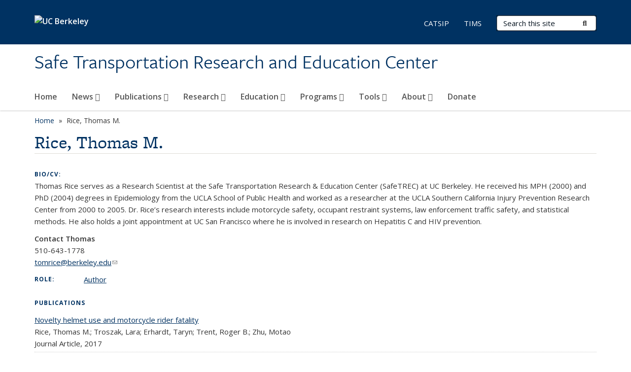

--- FILE ---
content_type: text/html; charset=utf-8
request_url: https://safetrec.berkeley.edu/people/rice-thomas-m
body_size: 11670
content:
<!DOCTYPE html>
<html lang="en" dir="ltr">
<head>
  <meta http-equiv="X-UA-Compatible" content="IE=edge" />
<meta http-equiv="Content-Type" content="text/html; charset=utf-8" />
<meta name="Generator" content="Drupal 7 (http://drupal.org)" />
<link rel="canonical" href="/people/rice-thomas-m" />
<link rel="shortlink" href="/node/235" />
<link rel="shortcut icon" href="https://safetrec.berkeley.edu/profiles/openberkeley/themes/openberkeley_theme_brand/favicon.ico" type="image/vnd.microsoft.icon" />
<meta name="viewport" content="width=device-width, initial-scale=1.0" />
  <meta name="twitter:dnt" content="on">
  <title>Rice, Thomas M. | Safe Transportation Research and Education Center</title>
  <link type="text/css" rel="stylesheet" href="https://safetrec.berkeley.edu/sites/default/files/css/css_kShW4RPmRstZ3SpIC-ZvVGNFVAi0WEMuCnI0ZkYIaFw.css" media="all" />
<link type="text/css" rel="stylesheet" href="https://safetrec.berkeley.edu/sites/default/files/css/css_TnnMw6Mh72mEvaDujXjSbFOpptbdTbtXwXrVO5d8QpM.css" media="all" />
<link type="text/css" rel="stylesheet" href="https://safetrec.berkeley.edu/sites/default/files/css/css_VTJqEpJ_kbGhyWnq6E__HtNmim_pFNj_xmqT2CnuFyk.css" media="all" />
<link type="text/css" rel="stylesheet" href="https://safetrec.berkeley.edu/sites/default/files/css/css_P7--I-hb0gcJsTQhFYqCt9Bbt--MYpgAtnA2MzSE2j8.css" media="screen" />
<link type="text/css" rel="stylesheet" href="https://safetrec.berkeley.edu/sites/default/files/css/css_4MDcj4WzJxRtVB3l9swAcARxHNcNe415DFb1gznVFJg.css" media="all" />
<link type="text/css" rel="stylesheet" href="https://safetrec.berkeley.edu/sites/default/files/css/css_fTfJo-dPtzirDva2c_4irCYiTua1w5HvujwppmNQxcE.css" media="all" />
<link type="text/css" rel="stylesheet" href="https://safetrec.berkeley.edu/sites/default/files/css/css_l0nY-aVTB09v9_xTUkXAdhv2Pm24M2ixkWW-la0gqA0.css" media="all" />
<link type="text/css" rel="stylesheet" href="https://safetrec.berkeley.edu/sites/default/files/css/css_qpsIBcs9JSa7ccwyEmky_c737hDf6nNOZA81Rs9WHqg.css" media="print" />
<link type="text/css" rel="stylesheet" href="https://safetrec.berkeley.edu/sites/default/files/css/css_vVHKxTM0GJ1H06xa3A56ODjmnaQjaHfKtNGjZ_0rAHQ.css" media="all" />
<link type="text/css" rel="stylesheet" href="//fonts.googleapis.com/css?family=Open+Sans:300italic,400italic,600italic,700italic,800italic,400,300,600,700,800" media="all" />
<link type="text/css" rel="stylesheet" href="//use.typekit.net/aeg3kye.css" media="all" />
  <script type="application/json" data-drupal-selector="drupal-settings-json">{"basePath":"\/","pathPrefix":"","setHasJsCookie":0,"ajaxPageState":{"theme":"openberkeley_theme_brand","theme_token":"XbhY6zPKMzFwmnLD8rLKxzVEbWD45Zl41hNaMera12w","js":{"profiles\/openberkeley\/modules\/panopoly\/panopoly_widgets\/panopoly-widgets.js":1,"profiles\/openberkeley\/modules\/panopoly\/panopoly_widgets\/panopoly-widgets-spotlight.js":1,"profiles\/openberkeley\/modules\/openberkeley\/openberkeley_admin\/openberkeley_admin_siteimprove.js":1,"profiles\/openberkeley\/themes\/openberkeley_theme_base\/assets\/js\/bootstrap-accessibility.js":1,"profiles\/openberkeley\/modules\/contrib\/jquery_update\/replace\/jquery\/1.10\/jquery.min.js":1,"misc\/jquery-extend-3.4.0.js":1,"misc\/jquery-html-prefilter-3.5.0-backport.js":1,"misc\/jquery.once.js":1,"misc\/drupal.js":1,"misc\/drupal-settings-loader.js":1,"profiles\/openberkeley\/libraries\/bootstrap\/js\/bootstrap.min.js":1,"profiles\/openberkeley\/modules\/contrib\/jquery_update\/replace\/ui\/ui\/minified\/jquery.ui.core.min.js":1,"profiles\/openberkeley\/modules\/contrib\/jquery_update\/replace\/ui\/ui\/minified\/jquery.ui.widget.min.js":1,"profiles\/openberkeley\/modules\/contrib\/jquery_update\/replace\/ui\/ui\/minified\/jquery.ui.tabs.min.js":1,"profiles\/openberkeley\/modules\/contrib\/jquery_update\/replace\/ui\/ui\/minified\/jquery.ui.accordion.min.js":1,"misc\/form-single-submit.js":1,"profiles\/openberkeley\/modules\/panopoly\/panopoly_images\/panopoly-images.js":1,"profiles\/openberkeley\/modules\/contrib\/entityreference\/js\/entityreference.js":1,"profiles\/openberkeley\/modules\/openberkeley\/openberkeley_faq\/openberkeley_faq.js":1,"profiles\/openberkeley\/modules\/openberkeley\/openberkeley_theme\/openberkeley_theme.js":1,"profiles\/openberkeley\/modules\/openberkeley\/openberkeley_twitter\/js\/openberkeley-twitter.js":1,"profiles\/openberkeley\/modules\/openberkeley\/openberkeley_wysiwyg_override\/js\/openberkeley-wysiwyg-override.js":1,"profiles\/openberkeley\/modules\/panopoly\/panopoly_magic\/panopoly-magic.js":1,"profiles\/openberkeley\/modules\/panopoly\/panopoly_theme\/js\/panopoly-accordion.js":1,"profiles\/openberkeley\/modules\/contrib\/caption_filter\/js\/caption-filter.js":1,"profiles\/openberkeley\/libraries\/maphilight\/jquery.maphilight.min.js":1,"profiles\/openberkeley\/libraries\/jquery.imagesloaded\/jquery.imagesloaded.min.js":1,"profiles\/openberkeley\/modules\/contrib\/google_analytics\/googleanalytics.js":1,"https:\/\/www.googletagmanager.com\/gtag\/js?id=UA-42556401-1":1,"public:\/\/js\/google-analytics-aede801a22ff8e0a7468cacb396316b9.js":1,"profiles\/openberkeley\/modules\/contrib\/extlink\/js\/extlink.js":1,"profiles\/openberkeley\/themes\/radix\/assets\/js\/radix.script.js":1,"profiles\/openberkeley\/themes\/openberkeley_theme_base\/assets\/js\/openberkeley_theme_base.script.js":1,"profiles\/openberkeley\/themes\/openberkeley_theme_base\/assets\/js\/drupal-announce.js":1,"profiles\/openberkeley\/themes\/openberkeley_theme_brand\/assets\/js\/openberkeley_theme_brand.script.js":1},"css":{"modules\/system\/system.base.css":1,"modules\/system\/system.messages.css":1,"modules\/system\/system.theme.css":1,"misc\/ui\/jquery.ui.theme.css":1,"misc\/ui\/jquery.ui.accordion.css":1,"modules\/field\/theme\/field.css":1,"profiles\/openberkeley\/modules\/contrib\/mvpcreator_theme\/css\/mvpcreator-theme.css":1,"modules\/node\/node.css":1,"profiles\/openberkeley\/modules\/openberkeley\/openberkeley_brand_widgets\/css\/openberkeley-widgets-hero.css":1,"profiles\/openberkeley\/modules\/openberkeley\/openberkeley_brand_widgets\/css\/openberkeley-widgets-image.css":1,"profiles\/openberkeley\/modules\/openberkeley\/openberkeley_brand_widgets\/css\/openberkeley-widgets-modal.css":1,"profiles\/openberkeley\/modules\/openberkeley\/openberkeley_brand_widgets\/css\/openberkeley-widgets-promo.css":1,"profiles\/openberkeley\/modules\/openberkeley\/openberkeley_brand_widgets\/css\/openberkeley-widgets-thumbnail-list.css":1,"profiles\/openberkeley\/modules\/openberkeley\/openberkeley_faq\/openberkeley_faq.css":1,"profiles\/openberkeley\/modules\/openberkeley\/openberkeley_news\/openberkeley_news.css":1,"profiles\/openberkeley\/modules\/openberkeley\/openberkeley_people\/openberkeley_people.css":1,"profiles\/openberkeley\/modules\/openberkeley\/openberkeley_pubs\/openberkeley_pubs.css":1,"profiles\/openberkeley\/modules\/openberkeley\/openberkeley_theme\/openberkeley-theme.css":1,"profiles\/openberkeley\/modules\/openberkeley\/openberkeley_search\/openberkeley_top_results\/openberkeley_top_results.css":1,"profiles\/openberkeley\/modules\/openberkeley\/openberkeley_wysiwyg_override\/css\/openberkeley-wysiwyg-override-list-properties.css":1,"profiles\/openberkeley\/modules\/panopoly\/panopoly_core\/css\/panopoly-dropbutton.css":1,"profiles\/openberkeley\/modules\/panopoly\/panopoly_magic\/css\/panopoly-magic.css":1,"profiles\/openberkeley\/modules\/panopoly\/panopoly_theme\/css\/panopoly-featured.css":1,"profiles\/openberkeley\/modules\/panopoly\/panopoly_theme\/css\/panopoly-accordian.css":1,"profiles\/openberkeley\/modules\/panopoly\/panopoly_theme\/css\/panopoly-layouts.css":1,"profiles\/openberkeley\/modules\/panopoly\/panopoly_widgets\/panopoly-widgets.css":1,"profiles\/openberkeley\/modules\/panopoly\/panopoly_widgets\/panopoly-widgets-spotlight.css":1,"profiles\/openberkeley\/modules\/panopoly\/panopoly_wysiwyg\/panopoly-wysiwyg.css":1,"profiles\/openberkeley\/modules\/contrib\/radix_layouts\/radix_layouts.css":1,"modules\/search\/search.css":1,"modules\/user\/user.css":1,"profiles\/openberkeley\/modules\/contrib\/extlink\/css\/extlink.css":1,"profiles\/openberkeley\/modules\/contrib\/views\/css\/views.css":1,"profiles\/openberkeley\/modules\/openberkeley\/openberkeley_widgets\/openberkeley_widgets.css":1,"profiles\/openberkeley\/modules\/contrib\/caption_filter\/caption-filter.css":1,"profiles\/openberkeley\/modules\/contrib\/ctools\/css\/ctools.css":1,"profiles\/openberkeley\/modules\/contrib\/panels\/css\/panels.css":1,"profiles\/openberkeley\/themes\/openberkeley_theme_brand\/assets\/css\/bootstrap-custom.css":1,"profiles\/openberkeley\/themes\/openberkeley_theme_base\/assets\/css\/bootstrap-accessibility.css":1,"profiles\/openberkeley\/themes\/openberkeley_theme_base\/assets\/css\/openberkeley_theme_base.style.css":1,"profiles\/openberkeley\/themes\/openberkeley_theme_brand\/assets\/css\/openberkeley_theme_brand.style.css":1,"profiles\/openberkeley\/themes\/openberkeley_theme_brand\/assets\/css\/brand_openberkeley_event.css":1,"profiles\/openberkeley\/themes\/openberkeley_theme_brand\/assets\/css\/brand_openberkeley_event_reg.css":1,"profiles\/openberkeley\/themes\/openberkeley_theme_brand\/assets\/css\/brand_openberkeley_news.css":1,"profiles\/openberkeley\/themes\/openberkeley_theme_brand\/assets\/css\/brand_openberkeley_portfolio.css":1,"profiles\/openberkeley\/themes\/openberkeley_theme_brand\/assets\/css\/brand_openberkeley_privatepages.css":1,"profiles\/openberkeley\/themes\/openberkeley_theme_brand\/assets\/css\/brand_openberkeley_pubs.css":1,"profiles\/openberkeley\/themes\/openberkeley_theme_brand\/assets\/css\/brand_openberkeley_people.css":1,"profiles\/openberkeley\/themes\/openberkeley_theme_brand\/assets\/css\/brand_openberkeley_search.css":1,"profiles\/openberkeley\/themes\/openberkeley_theme_brand\/assets\/css\/brand_openberkeley_faq.css":1,"profiles\/openberkeley\/themes\/openberkeley_theme_brand\/assets\/css\/print.css":1,"profiles\/openberkeley\/modules\/openberkeley\/openberkeley_theme\/openberkeley-theme-collapsible.css":1,"profiles\/openberkeley\/modules\/openberkeley\/openberkeley_wysiwyg_override\/css\/openberkeley-wysiwyg-override.css":1,"profiles\/openberkeley\/modules\/panopoly\/panopoly_images\/panopoly-images.css":1,"profiles\/openberkeley\/themes\/openberkeley_theme_base\/assets\/fonts\/fontawesome-v6\/css\/fontawesome.min.css":1,"profiles\/openberkeley\/themes\/openberkeley_theme_base\/assets\/fonts\/fontawesome-v6\/css\/brands.min.css":1,"profiles\/openberkeley\/themes\/openberkeley_theme_base\/assets\/fonts\/fontawesome-v6\/css\/solid.min.css":1,"profiles\/openberkeley\/themes\/openberkeley_theme_base\/assets\/fonts\/fontawesome-v6\/css\/v4-font-face.min.css":1,"\/\/fonts.googleapis.com\/css?family=Open+Sans:300italic,400italic,600italic,700italic,800italic,400,300,600,700,800":1,"\/\/use.typekit.net\/aeg3kye.css":1}},"CToolsModal":{"modalSize":{"type":"scale","width":".9","height":".9","addWidth":0,"addHeight":0,"contentRight":25,"contentBottom":75},"modalOptions":{"opacity":".55","background-color":"#FFF"},"animationSpeed":"fast","modalTheme":"CToolsModalDialog","throbberTheme":"CToolsModalThrobber"},"panopoly_magic":{"pane_add_preview_mode":"automatic"},"better_exposed_filters":{"views":{"openberkeley_pubs_by_author":{"displays":{"pubs_by_author_pane":{"filters":[]}}}}},"googleanalytics":{"account":["UA-42556401-1","G-Y29C032TZG"],"trackOutbound":1,"trackMailto":1,"trackDownload":1,"trackDownloadExtensions":"7z|aac|arc|arj|asf|asx|avi|bin|csv|doc(x|m)?|dot(x|m)?|exe|flv|gif|gz|gzip|hqx|jar|jpe?g|js|mp(2|3|4|e?g)|mov(ie)?|msi|msp|pdf|phps|png|ppt(x|m)?|pot(x|m)?|pps(x|m)?|ppam|sld(x|m)?|thmx|qtm?|ra(m|r)?|sea|sit|tar|tgz|torrent|txt|wav|wma|wmv|wpd|xls(x|m|b)?|xlt(x|m)|xlam|xml|z|zip"},"urlIsAjaxTrusted":{"\/search\/node":true},"extlink":{"extTarget":0,"extClass":"ext","extLabel":"(link is external)","extImgClass":0,"extIconPlacement":"append","extSubdomains":0,"extExclude":"(safetrec\\.berkeley\\.edu)","extInclude":"","extCssExclude":"map","extCssExplicit":"","extAlert":0,"extAlertText":"This link will take you to an external web site.","mailtoClass":"mailto","mailtoLabel":"(link sends e-mail)","extUseFontAwesome":false},"openberkeley_theme_base":{"disable_linearizable_tables":false,"file_link_icons":0}}</script>
<script type="text/javascript" src="https://safetrec.berkeley.edu/sites/default/files/js/js_SJgtMdhzo0raDjyuHJR-mtSH_mzSDwMhzOyHsnAskDQ.js"></script>
<script type="text/javascript" src="https://safetrec.berkeley.edu/sites/default/files/js/js_J1LDKrZlf6nq7Ka0onHwg3MUNfwG75SSQi30oTn81HA.js"></script>
<script type="text/javascript" src="https://safetrec.berkeley.edu/sites/default/files/js/js_cZlJlWIHrFGC0F2Xp_eoJw6NhRESz6lnF0qX6vVXfss.js"></script>
<script type="text/javascript" src="https://safetrec.berkeley.edu/sites/default/files/js/js_-XMY613WD2BTXjfxSlzZQ9Eo0bw4-h-ZZomLzclkVkU.js"></script>
<script type="text/javascript" src="https://www.googletagmanager.com/gtag/js?id=UA-42556401-1"></script>
<script type="text/javascript" src="https://safetrec.berkeley.edu/sites/default/files/js/js_00raYLUlvxZchoitA-skGz-pPrK9zbDPIbd9gVFRXF0.js"></script>
<script type="text/javascript" src="https://safetrec.berkeley.edu/sites/default/files/js/js_dLmXSnakSlQtnZLfaN1SzmwinPEDYG7s4CVD6dWEOCk.js"></script>
</head>
<body class="html not-front not-logged-in no-sidebars page-node page-node- page-node-235 node-type-openberkeley-person region-content panel-layout-radix_boxton panel-region-contentmain no-slogan site-name-super-long site-name-option-new" >
  <div id="skip-link" role="navigation" aria-label="Skip links">
    <a href="#main" class="element-invisible element-focusable">Skip to main content</a>
  </div>
      <header id="header" class="header">
  <div class="container">
    <div class="navbar navbar-default">
      <div class="home-branding">
        <a href="https://www.berkeley.edu" class="home-link"><div id="new-wordmark"><img src="/profiles/openberkeley/themes/openberkeley_theme_base/assets/images/logo-berkeley-white-2.svg" alt="UC Berkeley"></div></a>
              </div>
      <!-- Brand and toggle get grouped for better mobile display -->
      <button type="button" class="navbar-toggle collapsed" data-toggle="collapse" data-target="#navbar-collapse" aria-controls="navbar-collapse">
        <span class="sr-only">Toggle navigation</span>
        <span class="icon-bar"></span>
        <span class="icon-bar"></span>
        <span class="icon-bar"></span>
      </button>
      <div class="navbar-header">
        <div class="navbar-brand">
                    <div id="site-name-and-slogan">
                                                      <div id="site-name">
                                      <a href="/" rel="home" title="Home">
                      Safe Transportation Research and Education Center                    </a>
                                  </div>
                                    </div>
        </div>
      </div> <!-- /.navbar-header -->

      <!-- Collect the nav links, forms, and other content for toggling -->
      <nav class="collapse navbar-collapse" id="navbar-collapse" aria-label="Primary">
                  <form class="search-form clearfix navbar-form navbar-right" role="search" aria-label="Sitewide search" action="/search/node" method="post" id="search-form--2" accept-charset="UTF-8"><div><div class="container-inline form-inline form-wrapper" id="edit-basic--2"><div class="form-item form-type-textfield form-item-keys form-group">
  <label class="element-invisible" for="edit-keys--2">Search Terms </label>
 <input placeholder="Search this site" class="form-control form-control form-text" type="text" id="edit-keys--2" name="keys" value="" size="20" maxlength="255" />
</div>
<button type="submit" id="edit-submit--2" name="op" value="Submit Search" class="form-submit btn btn-default btn-primary"><span class="fa fa-search"></span> <span class="button-text">Submit Search</span></button></div><input type="hidden" name="form_build_id" value="form-ItlyQZEWLG9iOz-3LQ4x8PoShja_bU2nPDFdLnMZMF0" />
<input type="hidden" name="form_id" value="search_form" />
</div></form>                <div id="primary-nav">
                      <ul id="main-menu" class="menu nav navbar-nav">
              <li class="first leaf menu-link-home"><a href="/home">Home</a></li>
<li class="expanded dropdown menu-link-news-"><a href="/news-archive" title="" class="dropdown-toggle" data-toggle="dropdown" data-target="#">News <span class="fa fa-caret-down"></span></a><ul class="dropdown-menu"><li class="first leaf menu-link-safetrec-headlines"><a href="/news/safetrec-headlines">SafeTREC Headlines</a></li>
<li class="last leaf menu-link-safetrec-newsletter"><a href="/news/safetrec-newsletter">SafeTREC Newsletter</a></li>
</ul></li>
<li class="expanded dropdown menu-link-publications-"><a href="/publications" title="" class="dropdown-toggle" data-toggle="dropdown" data-target="#">Publications <span class="fa fa-caret-down"></span></a><ul class="dropdown-menu"><li class="first leaf menu-link-2023-safetrec-traffic-safety-facts"><a href="/publications/2023-safetrec-traffic-safety-facts">2023 SafeTREC Traffic Safety Facts</a></li>
<li class="collapsed menu-link-2024-safetrec-traffic-safety-facts"><a href="/publications/2024-safetrec-traffic-safety-facts">2024 SafeTREC Traffic Safety Facts</a></li>
<li class="last leaf menu-link-2025-safetrec-traffic-safety-facts"><a href="/publications/2025-safetrec-traffic-safety-facts">2025 SafeTREC Traffic Safety Facts</a></li>
</ul></li>
<li class="expanded dropdown menu-link-research-"><a href="/research-0" class="dropdown-toggle" data-toggle="dropdown" data-target="#">Research <span class="fa fa-caret-down"></span></a><ul class="dropdown-menu"><li class="first expanded dropdown-submenu menu-link-automated-vehicles-and-safety-"><a href="/research/automated-vehicles-and-safety" class="dropdown-toggle">Automated Vehicles and Safety <span class="fa fa-caret-right"></span></a><ul class="dropdown-menu"><li class="first leaf menu-link-public-perception-of-autonomous-vehicle-safety-in-san-francisco"><a href="/research/automated-vehicles-and-safety/public-perception-autonomous-vehicle-safety-san-francisco">Public perception of Autonomous Vehicle Safety in San Francisco</a></li>
<li class="last leaf menu-link-safe-operation-of-automated-vehicles-at-intersections"><a href="/research/automated-vehicles-and-safety/safe-operation-automated-vehicles-intersections">Safe Operation of Automated Vehicles at Intersections</a></li>
</ul></li>
<li class="expanded dropdown-submenu menu-link-pedestrian-and-bicyclist-exposure-"><a href="/research/pedestrian-and-bicyclist-exposure" class="dropdown-toggle">Pedestrian and Bicyclist Exposure <span class="fa fa-caret-right"></span></a><ul class="dropdown-menu"><li class="first leaf menu-link-california-shs-pedestrian-exposure-model"><a href="/research/exposure-modeling/california-shs-pedestrian-exposure-model">California SHS Pedestrian Exposure Model</a></li>
<li class="leaf menu-link-expansion-factors"><a href="/research/exposure-modeling/expansion-factors">Expansion Factors</a></li>
<li class="last leaf menu-link-statistical-support-for-the-development-of-the-district-1-active-transportation-census-program"><a href="/research/pedestrian-and-bicyclist-exposure/statistical-support-development-district-1-active">Statistical Support for the Development of the District 1 Active Transportation Census Program</a></li>
</ul></li>
<li class="expanded dropdown-submenu menu-link-safe-system-and-vision-zero-"><a href="/research/safe-system-and-vision-zero" class="dropdown-toggle">Safe System and Vision Zero <span class="fa fa-caret-right"></span></a><ul class="dropdown-menu"><li class="first leaf menu-link-a-framework-for-the-protective-features-of-a-safe-system"><a href="/research/safe-systems-and-vision-zero/framework-protective-features-safe-system">A Framework for the Protective Features of a Safe System</a></li>
<li class="leaf menu-link-assessing-how-private-beliefs-conflict-with-public-action-on-safe-systems"><a href="/research/safe-system-and-vision-zero/assessing-how-private-beliefs-conflict-public-action-safe">Assessing How Private Beliefs Conflict with Public Action on Safe Systems</a></li>
<li class="leaf menu-link-developing-a-safe-system-approach-to-setting-speed-limits"><a href="/research/safe-system-and-vision-zero/developing-safe-system-approach-setting-speed-limits">Developing a Safe System Approach to Setting Speed Limits</a></li>
<li class="leaf menu-link-integrating-systems-thinking-tools-into-vision-zero-and-safe-systems-approaches"><a href="/research/safe-system-and-vision-zero/integrating-systems-thinking-tools-vision-zero-and-safe-systems">Integrating Systems Thinking Tools into Vision Zero and Safe Systems Approaches</a></li>
<li class="leaf menu-link-safe-system-training-academy"><a href="/research/safe-system-and-vision-zero/safe-system-training-academy">Safe System Training Academy</a></li>
<li class="leaf menu-link-structures-of-stakeholder-relationships-in-making-road-safety-decisions"><a href="/research/safe-systems-and-vision-zero/structures-stakeholder-relationships-making-road-safety">Structures of Stakeholder Relationships in Making Road Safety Decisions</a></li>
<li class="last leaf menu-link-urban-freight-and-road-safety-trends-and-innovative-strategies"><a href="/research/safe-system-and-vision-zero/urban-freight-and-road-safety-trends-and-innovative-strategies">Urban Freight and Road Safety: Trends and Innovative Strategies</a></li>
</ul></li>
<li class="expanded dropdown-submenu menu-link-safety-data-systems-"><a href="/research/safety-data-systems" class="dropdown-toggle">Safety Data Systems <span class="fa fa-caret-right"></span></a><ul class="dropdown-menu"><li class="first leaf menu-link-completing-the-picture-of-traffic-injuries"><a href="/research/safety-data-systems/completing-picture-traffic-injuries">Completing the Picture of Traffic Injuries</a></li>
<li class="leaf menu-link-linking-crash-and-post-crash-data"><a href="/research/safety-data-systems/linking-crash-and-post-crash-data">Linking Crash and Post-Crash Data</a></li>
<li class="last leaf menu-link-mire-fde-data-governance-data-collection-and-integration"><a href="/research/safety-data-systems/mire-fde-data-governance-data-collection-and-integration">MIRE FDE Data Governance, Data Collection, and Integration</a></li>
</ul></li>
<li class="expanded dropdown-submenu menu-link-transportation-safety-management-"><a href="/research/transportation-safety-management" class="dropdown-toggle">Transportation Safety Management <span class="fa fa-caret-right"></span></a><ul class="dropdown-menu"><li class="first leaf menu-link-an-enhanced-systemic-approach-to-safety"><a href="/research/transportation-safety-management/enhanced-systemic-approach-safety">An Enhanced Systemic Approach to Safety</a></li>
<li class="leaf menu-link-data-requirements-for-safety-screening"><a href="/research/transportation-safety-management/data-requirements-safety-screening">Data Requirements for Safety Screening</a></li>
<li class="last leaf menu-link-development-and-implementation-of-safety-performance-functions"><a href="/research/transportation-safety-management/development-and-implementation-safety-performance">Development and Implementation of Safety Performance Functions</a></li>
</ul></li>
<li class="last expanded dropdown-submenu menu-link-vulnerable-road-user-safety-"><a href="/research/vulnerable-road-user-safety" class="dropdown-toggle">Vulnerable Road User Safety <span class="fa fa-caret-right"></span></a><ul class="dropdown-menu"><li class="first leaf menu-link-bicycle-crash-corridors"><a href="/research/vulnerable-road-user-safety/bicycle-crash-corridors">Bicycle Crash Corridors</a></li>
<li class="leaf menu-link-cscrs-clearinghouse-for-bicyclist-and-pedestrian-safety-related-data"><a href="/research/vulnerable-road-user-safety/cscrs-clearinghouse-bicyclist-and-pedestrian-safety-related">CSCRS Clearinghouse for Bicyclist and Pedestrian Safety-Related Data</a></li>
<li class="leaf menu-link-pedestrian-crash-hot-spots"><a href="/research/vulnerable-road-user-safety/pedestrian-crash-hot-spots">Pedestrian Crash Hot Spots</a></li>
<li class="leaf menu-link-pedestrian-injury-fatality-impact-of-ethnicity-and-low-income"><a href="/research/vulnerable-road-user-safety/pedestrian-injuryfatality-impact-ethnicity-and-low-income">Pedestrian Injury/Fatality: Impact of Ethnicity and Low Income</a></li>
<li class="leaf menu-link-safety-impacts-of-vehicle-weight-on-vulnerable-road-users"><a href="/research/vulnerable-road-user-safety/safety-impacts-vehicle-weight-vulnerable-road-users">Safety Impacts of Vehicle Weight on Vulnerable Road Users</a></li>
<li class="last leaf menu-link-understanding-micromobility-safety-behavior"><a href="/research/vulnerable-road-user-safety/understanding-micromobility-safety-behavior">Understanding Micromobility Safety Behavior</a></li>
</ul></li>
</ul></li>
<li class="expanded dropdown menu-link-education-"><a href="/education" class="dropdown-toggle" data-toggle="dropdown" data-target="#">Education <span class="fa fa-caret-down"></span></a><ul class="dropdown-menu"><li class="first leaf menu-link-injury-prevention-and-control"><a href="/education/injury-prevention-and-control">Injury Prevention and Control</a></li>
<li class="last leaf menu-link-traffic-safety-and-injury-control"><a href="/education/traffic-safety-and-injury-control">Traffic Safety and Injury Control</a></li>
</ul></li>
<li class="expanded dropdown menu-link-programs-"><a href="/programs" class="dropdown-toggle" data-toggle="dropdown" data-target="#">Programs <span class="fa fa-caret-down"></span></a><ul class="dropdown-menu"><li class="first leaf menu-link-california-safe-system-institute-for-road-safety"><a href="/programs/california-safe-system-institute-road-safety">California Safe System Institute for Road Safety</a></li>
<li class="leaf menu-link-center-for-pedestrian-and-bicyclist-safety"><a href="/programs/center-pedestrian-and-bicyclist-safety">Center for Pedestrian and Bicyclist Safety</a></li>
<li class="expanded dropdown-submenu menu-link-community-pedestrian-and-bicycle-safety-program-"><a href="/programs/community-pedestrian-and-bicycle-safety-program" class="dropdown-toggle">Community Pedestrian and Bicycle Safety Program <span class="fa fa-caret-right"></span></a><ul class="dropdown-menu"><li class="first leaf menu-link-community-pedestrian-and-bicycle-safety-training-program"><a href="/programs/cpbst">Community Pedestrian and Bicycle Safety Training Program</a></li>
<li class="last leaf menu-link-comunidades-activas-y-seguras-active-and-safe-communities-program"><a href="/programs/community-pedestrian-and-bicycle-safety-program/comunidades-activas-y-seguras-active-and">Comunidades Activas y Seguras (Active and Safe Communities) Program</a></li>
</ul></li>
<li class="leaf menu-link-complete-streets-safety-assessments"><a href="/programs/complete-streets-safety-assessments">Complete Streets Safety Assessments</a></li>
<li class="leaf menu-link-global-road-safety"><a href="/programs/global-road-safety">Global Road Safety</a></li>
<li class="last expanded dropdown-submenu menu-link-tribal-road-safety-program-"><a href="/programs/tribal-road-safety-program" class="dropdown-toggle">Tribal Road Safety Program <span class="fa fa-caret-right"></span></a><ul class="dropdown-menu"><li class="first leaf menu-link-tribal-road-safety-data-collection"><a href="/programs/tribal-road-safety-program/tribal-road-safety-data-collection">Tribal Road Safety Data Collection</a></li>
<li class="leaf menu-link-tribal-road-safety-data-collection-project"><a href="/programs/tribal-road-safety-program/tribal-road-safety-data-collection-project">Tribal Road Safety Data Collection Project</a></li>
<li class="leaf menu-link-resources"><a href="/programs/tribal-road-safety-program/resources">Resources</a></li>
<li class="last leaf menu-link-past-programs"><a href="/programs/tribal-road-safety-program/past-programs">Past Programs</a></li>
</ul></li>
</ul></li>
<li class="expanded dropdown menu-link-tools-"><a href="/tools" class="dropdown-toggle" data-toggle="dropdown" data-target="#">Tools <span class="fa fa-caret-down"></span></a><ul class="dropdown-menu"><li class="first leaf menu-link-autonomous-vehicle-safety-dashboard"><a href="/tools/autonomous-vehicles-safety-dashboard">Autonomous Vehicle Safety Dashboard</a></li>
<li class="leaf menu-link-ca-active-transportation-safety-information-pages-catsip"><a href="/tools/ca-active-transportation-safety-information-pages-catsip">CA Active Transportation Safety Information Pages (CATSIP)</a></li>
<li class="leaf menu-link-california-active-transportation-data-portal"><a href="/tools/california-active-transportation-data-portal-cat-data-portal">California Active Transportation Data Portal</a></li>
<li class="expanded dropdown-submenu menu-link-california-safe-speeds-toolkit-"><a href="/tools/california-safe-speeds-toolkit" class="dropdown-toggle">California Safe Speeds Toolkit <span class="fa fa-caret-right"></span></a><ul class="dropdown-menu"><li class="first leaf menu-link-california-safe-speeds-toolkit-research-on-speeds-speed-limits-and-safety"><a href="/tools/california-safe-speeds-toolkit/california-safe-speeds-toolkit-research-speeds-speed-limits-and">California Safe Speeds Toolkit: Research on Speeds, Speed Limits and Safety</a></li>
<li class="leaf menu-link-california-safe-speeds-toolkit-current-speed-setting-law"><a href="/tools/california-safe-speeds-toolkit/california-safe-speeds-toolkit-current-speed-limit-setting-law">California Safe Speeds Toolkit: Current-Speed-Setting Law</a></li>
<li class="leaf menu-link-california-safe-speeds-toolkit-real-world-examples-and-self-quiz"><a href="/tools/california-safe-speeds-toolkit/california-safe-speeds-toolkit-real-world-examples-and-self">California Safe Speeds Toolkit: Real-World Examples and Self Quiz</a></li>
<li class="leaf menu-link-california-safe-speeds-toolkit-next-steps"><a href="/tools/california-safe-speeds-toolkit/california-safe-speeds-toolkit-next-steps">California Safe Speeds Toolkit: Next Steps</a></li>
<li class="leaf menu-link-california-safe-speeds-toolkit-references"><a href="/tools/california-safe-speeds-toolkit/california-safe-speeds-toolkit-references">California Safe Speeds Toolkit: References</a></li>
<li class="leaf menu-link-california-safe-speeds-toolkit-acronyms"><a href="/tools/california-safe-speeds-toolkit/california%E2%80%99s-safe-speeds-toolkit-acronyms">California Safe Speeds Toolkit: Acronyms</a></li>
<li class="leaf menu-link-california-safe-speeds-toolkit-glossary"><a href="/tools/california-safe-speeds-toolkit/california-safe-speeds-toolkit-glossary">California Safe Speeds Toolkit: Glossary</a></li>
<li class="last leaf menu-link-recording-of-the-safe-speeds-toolkit-webinar"><a href="/tools/california-safe-speeds-toolkit/recording-safe-speeds-toolkit-webinar">Recording of the Safe Speeds Toolkit Webinar</a></li>
</ul></li>
<li class="leaf menu-link-california-traffic-safety-dashboard"><a href="/tools/california-traffic-safety-dashboard">California Traffic Safety Dashboard</a></li>
<li class="leaf menu-link-street-story"><a href="/tools/street-story-platform-community-engagement">Street Story</a></li>
<li class="last leaf menu-link-transportation-injury-mapping-system-tims"><a href="/tools/transportation-injury-mapping-system-tims">Transportation Injury Mapping System (TIMS)</a></li>
</ul></li>
<li class="expanded dropdown menu-link-about-"><a href="/about-safetrec" class="dropdown-toggle" data-toggle="dropdown" data-target="#">About <span class="fa fa-caret-down"></span></a><ul class="dropdown-menu"><li class="first leaf menu-link-safetrec-directory"><a href="/about/safetrec-directory">SafeTREC Directory</a></li>
<li class="leaf menu-link-visiting-scholars"><a href="/about/visiting-scholars" title="Prospective visiting scholar opportunities at SafeTREC">Visiting Scholars</a></li>
<li class="leaf menu-link-safetrec-spotlight-series"><a href="/about/safetrec-spotlight-series">SafeTREC Spotlight Series</a></li>
<li class="leaf menu-link-safetrec-task-force-and-committee-membership"><a href="/about/safetrec-task-force-and-committee-membership">SafeTREC Task Force and Committee Membership</a></li>
<li class="last leaf menu-link-work-with-us"><a href="/about/work-us">Work With Us</a></li>
</ul></li>
<li class="last leaf menu-link-donate"><a href="https://give.berkeley.edu/fund/FH5840000" title="" rel="noreferrer">Donate</a></li>
            </ul>
                  </div>
        <div id="secondary-nav">
          <div class="container">
            <div class="secondary-nav-quick-links-wrapper">
                              <h2 class="visible-xs visible-sm">Secondary navigation</h2>
                <ul id="secondary-menu" class="menu nav navbar-nav navbar-right">
                  <li class="first leaf menu-link-catsip"><a href="http://catsip.berkeley.edu/" title="" rel="noreferrer">CATSIP</a></li>
<li class="last leaf menu-link-tims"><a href="http://tims.berkeley.edu/" title="" rel="noreferrer">TIMS</a></li>

                                  </ul>
                          </div>
          </div>
        </div>
      </nav><!-- /.navbar-collapse -->
    </div><!-- /.navbar -->
  </div> <!-- /.container -->
</header>

<div id="main-wrapper" class="main-wrapper ">
  <nav id="pre-content" class="container" aria-label="Breadcrumbs">
    <div class="row">
      <div class="col-md-12">
                  <div id="breadcrumb" class="visible-desktop">
            <div class="item-list"><ul class="breadcrumb"><li class="first"><a href="/home">Home</a></li>
<li class="last">Rice, Thomas M.</li>
</ul></div>          </div>
              </div>
    </div>
  </nav> <!-- /#pre-content -->
  <div id="main" role="main" tabIndex="-1">
    <div id="title-pre-content" class="container">
      <div class="row">
        <div class="col-md-12">
                  <div class="page-title">
            <div class="container">
              <h1 class="title">Rice, Thomas M.</h1>
            </div>
          </div>
                  <div id="page-header">
                                        </div>
        </div>
      </div>
    </div> <!-- /#title-pre-content -->
        <div id="main-content" class="container">
          <div id="content" class="col-md-12">
        <div class="main">
          <div id="main-inner">
              <div class="region region-content">
    
<div class="panel-display boxton clearfix radix-boxton" >

  <div class="container-fluid">
    <div class="row">
      <div class="col-md-12 radix-layouts-content panel-panel">
        <div class="panel-panel-inner">
          <div class="panel-pane pane-node-content"  >
  
      
  
  <div class="pane-content">
    <article class="node node-openberkeley-person node-view--full clearfix">

  
      
  
  <div class="content">
    <div class="field field-name-body field-type-text-with-summary field-label-above"><div class="field-label">Bio/CV:&nbsp;</div><div class="field-items"><div class="field-item even"><p><span>Thomas Rice serves as a Research Scientist at the Safe Transportation Research &amp; Education Center (SafeTREC) at UC Berkeley. He received his MPH (2000) and PhD (2004) degrees in Epidemiology from the UCLA School of Public Health and worked as a researcher at the UCLA Southern California Injury Prevention Research Center from 2000 to 2005. Dr. Rice’s research interests include motorcycle safety, occupant restraint systems, law enforcement traffic safety, and statistical methods. He also holds a joint appointment at UC San Francisco where he is involved in research on Hepatitis C and HIV prevention.</span></p>
<p><span><strong>Contact Thomas<br></strong></span>510-643-1778<br><a href="mailto:tomrice@berkeley.edu" rel="noreferrer">tomrice@berkeley.edu</a></p></div></div></div><div class="field field-name-field-openberkeley-person-type field-type-taxonomy-term-reference field-label-inline clearfix"><div class="field-label">Role:&nbsp;</div><div class="field-items"><div class="field-item even"><a href="/person-type/author">Author</a></div></div></div>  </div>

  
  
</article>
  </div>

  
  </div>
<div class="panel-pane pane-views-panes pane-openberkeley-pubs-by-author-pubs-by-author-pane"  >
  
        <h2 class="pane-title">
      Publications    </h2>
    
  
  <div class="pane-content">
    <div class="view view-openberkeley-pubs-by-author view-id-openberkeley_pubs_by_author view-display-id-pubs_by_author_pane view-dom-id-22d3afb0b9deaca23a973ec8f807a03e openberkeley-views-fields">
        
  
  
      <div class="view-content">
        <div class="views-row views-row-1 views-row-odd views-row-first">
      
  <div class="views-field views-field-title">        <h3 class="field-content"><a href="/publications/novelty-helmet-use-and-motorcycle-rider-fatality">Novelty helmet use and motorcycle rider fatality</a></h3>  </div>  
  <div class="views-field views-field-field-openberkeley-pubs-author">        <div class="field-content">Rice, Thomas M.; Troszak, Lara; Erhardt, Taryn; Trent, Roger B.; Zhu, Motao</div>  </div>  
  <div class="views-field views-field-field-openberkeley-pubs-type">        <div class="field-content">Journal Article, <span  class="date-display-single">2017</span></div>  </div>  </div>
  <div class="views-row views-row-2 views-row-even">
      
  <div class="views-field views-field-title">        <h3 class="field-content"><a href="/publications/california-motorcycle-safety-facts">California Motorcycle Safety Facts</a></h3>  </div>  
  <div class="views-field views-field-field-openberkeley-pubs-author">        <div class="field-content">Rice, Thomas M.</div>  </div>  
  <div class="views-field views-field-field-openberkeley-pubs-type">        <div class="field-content">Fact Sheet, <span  class="date-display-single">2017</span></div>  </div>  </div>
  <div class="views-row views-row-3 views-row-odd">
      
  <div class="views-field views-field-title">        <h3 class="field-content"><a href="/publications/driver-obesity-and-risk-fatal-injury-during-traffic-collisions">Driver obesity and the risk of fatal injury during traffic collisions</a></h3>  </div>  
  <div class="views-field views-field-field-openberkeley-pubs-author">        <div class="field-content">Rice, Thomas M.; Zhu, Motao</div>  </div>  
  <div class="views-field views-field-field-openberkeley-pubs-type">        <div class="field-content">Journal Article, <span  class="date-display-single">2016</span></div>  </div>  </div>
  <div class="views-row views-row-4 views-row-even">
      
  <div class="views-field views-field-title">        <h3 class="field-content"><a href="/publications/motorcycle-helmet-use-and-risk-head-neck-and-fatal-injury-revisiting-hurt-study">Motorcycle helmet use and the risk of head, neck, and fatal injury: Revisiting the Hurt Study</a></h3>  </div>  
  <div class="views-field views-field-field-openberkeley-pubs-author">        <div class="field-content">Rice, Thomas M.; Troszak, Lara; Ouellet, James V.; Erhardt, Taryn; Smith, Gordon S.; Tsai, Bor-Wen</div>  </div>  
  <div class="views-field views-field-field-openberkeley-pubs-type">        <div class="field-content">Journal Article, <span  class="date-display-single">2016</span></div>  </div>  </div>
  <div class="views-row views-row-5 views-row-odd">
      
  <div class="views-field views-field-title">        <h3 class="field-content"><a href="/publications/motorcycle-helmet-type-and-risk-head-injury-and-neck-injury-during-motorcycle">Motorcycle helmet type and the risk of head injury and neck injury during motorcycle collisions in California</a></h3>  </div>  
  <div class="views-field views-field-field-openberkeley-pubs-author">        <div class="field-content">Erhardt, Taryn; Rice, Thomas M.; Troszak, Lara; Zhu, Motao</div>  </div>  
  <div class="views-field views-field-field-openberkeley-pubs-type">        <div class="field-content">Journal Article, <span  class="date-display-single">2015</span></div>  </div>  </div>
  <div class="views-row views-row-6 views-row-even">
      
  <div class="views-field views-field-title">        <h3 class="field-content"><a href="/publications/predictors-nonstandard-helmet-use-among-san-francisco-bay%E2%80%93area-motorcyclists">Predictors of Nonstandard Helmet Use Among San Francisco Bay–Area Motorcyclists</a></h3>  </div>  
  <div class="views-field views-field-field-openberkeley-pubs-author">        <div class="field-content">Tsui, Casey K.; Rice, Thomas M.; Pande, Swati</div>  </div>  
  <div class="views-field views-field-field-openberkeley-pubs-type">        <div class="field-content">Journal Article, <span  class="date-display-single">2013</span></div>  </div>  </div>
  <div class="views-row views-row-7 views-row-odd">
      
  <div class="views-field views-field-title">        <h3 class="field-content"><a href="/publications/trauma-center-based-surveillance-nontraffic-pedestrian-injury-among-california-childr-0">Trauma Center-Based Surveillance of Nontraffic Pedestrian Injury among California Children</a></h3>  </div>  
  <div class="views-field views-field-field-openberkeley-pubs-author">        <div class="field-content">Rice, Thomas M.; Trent, Roger B.; Bernacki, Kate; Rice, Jennifer K.; Lovette, Bonnie;  Hoover, Eileen; Fennell, Janette; Aistrich, Anna Zacher; Wiltsek, Dana; Corman, Ellen; Anderson, Craig L.; Sherck, John</div>  </div>  
  <div class="views-field views-field-field-openberkeley-pubs-type">        <div class="field-content">Journal Article, <span  class="date-display-single">2011</span></div>  </div>  </div>
  <div class="views-row views-row-8 views-row-even">
      
  <div class="views-field views-field-title">        <h3 class="field-content"><a href="/publications/inclusion-adult-vehicle-occupants-matched-cohort-studies-child-restraint-effectiveness">The Inclusion of Adult Vehicle Occupants in Matched Cohort Studies of Child Restraint Effectiveness: A Study of Potential Bias</a></h3>  </div>  
  <div class="views-field views-field-field-openberkeley-pubs-author">        <div class="field-content">Rice, Thomas M.; Anderson, Craig L.</div>  </div>  
  <div class="views-field views-field-field-openberkeley-pubs-type">        <div class="field-content">Journal Article, <span  class="date-display-single">2010</span></div>  </div>  </div>
  <div class="views-row views-row-9 views-row-odd">
      
  <div class="views-field views-field-title">        <h3 class="field-content"><a href="/publications/geocoding-police-collision-report-data-california-comprehensive-approach">Geocoding Police Collision Report Data from California: A Comprehensive Approach</a></h3>  </div>  
  <div class="views-field views-field-field-openberkeley-pubs-author">        <div class="field-content">Bigham, John M.; Rice, Thomas M.; Pande, Swati; Lee, Junhak; Park, Shin Hyoung; Gutierrez, Nicolas; Ragland, David R.</div>  </div>  
  <div class="views-field views-field-field-openberkeley-pubs-type">        <div class="field-content">Journal Article, <span  class="date-display-single">2009</span></div>  </div>  </div>
  <div class="views-row views-row-10 views-row-even">
      
  <div class="views-field views-field-title">        <h3 class="field-content"><a href="/publications/association-between-booster-seat-use-and-risk-death-among-motor-vehicle-occupants-aged">The Association between Booster Seat Use and Risk of Death Among Motor Vehicle Occupants aged 4–8: A Matched Cohort Study</a></h3>  </div>  
  <div class="views-field views-field-field-openberkeley-pubs-author">        <div class="field-content">Rice, Thomas M.; Anderson, Craig L.; Lee, A. S.</div>  </div>  
  <div class="views-field views-field-field-openberkeley-pubs-type">        <div class="field-content">Technical Report, <span  class="date-display-single">2009</span></div>  </div>  </div>
  <div class="views-row views-row-11 views-row-odd">
      
  <div class="views-field views-field-title">        <h3 class="field-content"><a href="/publications/effectiveness-child-restraint-systems-children-aged-3-years-or-younger-during-motor">The Effectiveness of Child Restraint Systems for Children Aged 3 Years or Younger During Motor Vehicle Collisions: 1996 to 2005</a></h3>  </div>  
  <div class="views-field views-field-field-openberkeley-pubs-author">        <div class="field-content">Rice, Thomas M.; Anderson, Craig L.</div>  </div>  
  <div class="views-field views-field-field-openberkeley-pubs-type">        <div class="field-content">Journal Article, <span  class="date-display-single">2009</span></div>  </div>  </div>
  <div class="views-row views-row-12 views-row-even">
      
  <div class="views-field views-field-title">        <h3 class="field-content"><a href="/publications/pedestrian-and-bicyclist-safety-effects-california-safe-routes-school-program">Pedestrian and Bicyclist Safety Effects of the California Safe Routes to School Program</a></h3>  </div>  
  <div class="views-field views-field-field-openberkeley-pubs-author">        <div class="field-content">Gutierrez, Nicolas; Orenstein, Marla; Cooper, Jill F.; Rice, Thomas M.; Ragland, David R.</div>  </div>  
  <div class="views-field views-field-field-openberkeley-pubs-type">        <div class="field-content">Conference Paper, <span  class="date-display-single">2008</span></div>  </div>  </div>
  <div class="views-row views-row-13 views-row-odd views-row-last">
      
  <div class="views-field views-field-title">        <h3 class="field-content"><a href="/publications/safe-routes-school-safety-and-mobility-analysis">Safe Routes to School Safety and Mobility Analysis</a></h3>  </div>  
  <div class="views-field views-field-field-openberkeley-pubs-author">        <div class="field-content">Orenstein, Marla R.; Gutierrez, Nicolas; Rice, Thomas M.; Cooper, Jill F.; Ragland, David R.</div>  </div>  
  <div class="views-field views-field-field-openberkeley-pubs-type">        <div class="field-content">Journal Article, <span  class="date-display-single">2007</span></div>  </div>  </div>
    </div>
  
  
  
      
<div class="more-link">
  <a href="/publications?sort_by=field_openberkeley_pubs_pdate_value&amp;sort_order=DESC">
    All publications  </a>
</div>
  
  
  
</div>  </div>

  
  </div>
        </div>
      </div>
    </div>
  </div>

</div><!-- /.boxton -->
  </div>
          </div>
        </div> <!-- /.main -->
      </div> <!-- /#content -->
                </div> <!-- /#main-content -->
  </div> <!-- role main -->
</div> <!-- /#main-wrapper -->

<footer id="footer" class="footer">
    <div id="footer-main">
    <div class="container">
              <div class="row">
          <div class="col-md-7">
                          <a href="https://www.berkeley.edu" rel="external" id="footer-logo">
                <img src="/profiles/openberkeley/themes/openberkeley_theme_brand/assets/images/logo-berkeley-gold.svg" alt="UC Berkeley" />
              </a>
            
                          <div id="social-links">
                <div class="item-list"><h3>Follow us:</h3><ul><li class="first"><a href="https://twitter.com/@UCBSafeTREC" title="X (formerly Twitter)" rel="noreferrer"><span class="fa-brands fa fa-x-twitter"><span class="element-invisible">X (formerly Twitter)</span></span></a></li>
<li><a href="https://www.linkedin.com/company/uc-berkeley-safetrec/" title="LinkedIn" rel="noreferrer"><span class="fa-brands fa fa-linkedin"><span class="element-invisible">LinkedIn</span></span></a></li>
<li><a href="https://www.youtube.com/@UCBerkeleySafeTREC" title="YouTube" rel="noreferrer"><span class="fa-brands fa fa-youtube"><span class="element-invisible">YouTube</span></span></a></li>
<li class="last"><a href="https://www.instagram.com/ucbsafetrec" title="Instagram" rel="noreferrer"><span class="fa-brands fa fa-instagram"><span class="element-invisible">Instagram</span></span></a></li>
</ul></div>              </div>
                      </div>
          <div class="col-md-5">
            <div id="footer-main-first" class="clearfix">
                <div class="region region-footer">
    <div class="block block-menu block--">

      
  <div class="block__content">
    <ul class="nav nav-pills"><li class="first leaf menu-link-home"><a href="/home">Home</a></li>
<li class="last leaf menu-link-credits"><a href="/credits">Credits</a></li>
</ul>  </div>
</div>
  </div>
            </div>
            <div id="footer-main-last" class="clearfix">
                <div class="region region-footer-third">
    <div class="block block-block block--links">

      
  <div class="block__content">
    <p><a href="http://eepurl.com/ck5-pH" rel="noreferrer">Sign up for the SafeTREC Newsletter</a><a href="http://catsip.berkeley.edu/" rel="noreferrer"><br>CA Active Transportation Safety Information Pages (CATSIP) website</a><br><a href="http://tims.berkeley.edu/" rel="noreferrer">Transportation Injury Mapping System (TIMS) website</a></p>
<p>Have a question or want to learn more about our work? Email us at <a href="mailto:safetrec@berkeley.edu" rel="noreferrer">safetrec@berkeley.edu</a></p>
  </div>
</div>
  </div>
            </div>
          </div>
        </div>
          </div>
  </div>
  <div id="footer-bottom">
    <div class="container">
      <div class="row">
              </div>
      <div class="row">
                  <div class="col-md-6">
            <ul class="openberkeley-list-unbullet">
                          <li id="openberkeley"><small><a href="https://open.berkeley.edu">Powered by Open Berkeley</a></small></li>
              <li id="accessibility-info"><small><a href="https://dap.berkeley.edu/get-help/report-web-accessibility-issue">Accessibility<span class="element-invisible"> Statement</span></a></small></li>
              <li id="nondiscrimination"><small><a href="https://ophd.berkeley.edu/policies-and-procedures/nondiscrimination-policy-statement">Nondiscrimination<span class="element-invisible"> Policy Statement</span></a></small></li>
              <li id="openberkeley-privacy-statement"><small><a href="https://open.berkeley.edu/privacy-statement">Privacy<span class="element-invisible"> Statement</span></a></small></li>
                                      <li class="copyright"><small>Copyright © 2026 UC Regents; all rights reserved
</small></li>
                        </ul>
          </div>
          <div class="col-md-6">
            <p><small class="back-to-top"><a href="#skip-link">Back to Top</a></small></p>
          </div>
              </div>
    </div>
  </div>
</footer>
  <script type="text/javascript" src="https://safetrec.berkeley.edu/sites/default/files/js/js_i91eXA1hlQ19ij0gQj-5Pyt3dDwj7KAen7yCjk7GTzY.js"></script>
<script type="text/javascript" src="https://safetrec.berkeley.edu/sites/default/files/js/js_lt1kI2u-wMEf8J8KYX6ak2cSk8aYuY7vOgFkCdX5-B0.js"></script>
</body>
</html>